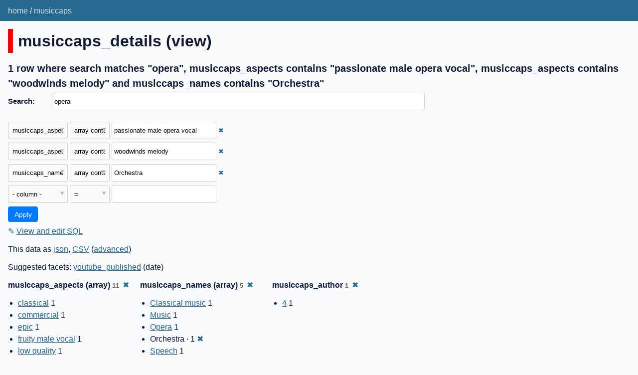

--- FILE ---
content_type: text/html; charset=utf-8
request_url: https://musiccaps.datasette.io/musiccaps/musiccaps_details?_search=opera&_fts_table=musiccaps_fts&_facet=musiccaps_author&_facet_array=musiccaps_names&_facet_array=musiccaps_aspects&_fts_pk=musiccaps_rowid&musiccaps_names__arraycontains=Orchestra&musiccaps_aspects__arraycontains=passionate+male+opera+vocal&musiccaps_aspects__arraycontains=woodwinds+melody
body_size: 5073
content:
<!DOCTYPE html>
<html>
<head>
    <title>musiccaps: musiccaps_details: 1 row where search matches &#34;opera&#34;, musiccaps_aspects contains &#34;passionate male opera vocal&#34;, musiccaps_aspects contains &#34;woodwinds melody&#34; and musiccaps_names contains &#34;Orchestra&#34;</title>
    <link rel="stylesheet" href="/-/static/app.css?d59929">
    <meta name="viewport" content="width=device-width, initial-scale=1, shrink-to-fit=no">

    <link rel="stylesheet" href="/-/static-plugins/datasette_youtube_embed/lite-yt-embed.css">


    <script src="/-/static-plugins/datasette_youtube_embed/lite-yt-embed.js"></script>
<link rel="alternate" type="application/json+datasette" href="https://musiccaps.datasette.io/musiccaps/musiccaps_details.json?_search=opera&amp;_fts_table=musiccaps_fts&amp;_facet=musiccaps_author&amp;_facet_array=musiccaps_names&amp;_facet_array=musiccaps_aspects&amp;_fts_pk=musiccaps_rowid&amp;musiccaps_names__arraycontains=Orchestra&amp;musiccaps_aspects__arraycontains=passionate%20male%20opera%20vocal&amp;musiccaps_aspects__arraycontains=woodwinds%20melody"><script src="/-/static/table.js" defer></script>
<script>DATASETTE_ALLOW_FACET = true;</script>
<style>
@media only screen and (max-width: 576px) {
.rows-and-columns td:nth-of-type(1):before { content: "video"; }
.rows-and-columns td:nth-of-type(2):before { content: "youtube_link"; }
.rows-and-columns td:nth-of-type(3):before { content: "musiccaps_caption"; }
.rows-and-columns td:nth-of-type(4):before { content: "youtube_published"; }
.rows-and-columns td:nth-of-type(5):before { content: "youtube_channel"; }
.rows-and-columns td:nth-of-type(6):before { content: "youtube_description"; }
.rows-and-columns td:nth-of-type(7):before { content: "musiccaps_names"; }
.rows-and-columns td:nth-of-type(8):before { content: "musiccaps_aspects"; }
.rows-and-columns td:nth-of-type(9):before { content: "musiccaps_author"; }
.rows-and-columns td:nth-of-type(10):before { content: "youtube_id"; }
.rows-and-columns td:nth-of-type(11):before { content: "musiccaps_rowid"; }
}
</style>
</head>
<body class="table db-musiccaps table-musiccaps_details">
<div class="not-footer">
<header><nav>

  
  
    <p class="crumbs">
      
        <a href="/">home</a>
        
          /
        
      
        <a href="/musiccaps">musiccaps</a>
        
      
    </p>
  


    
    
</nav></header>



    



<section class="content">

<div class="page-header" style="border-color: #ff0000">
    <h1>musiccaps_details (view)</h1>
    
</div>







    <h3>1 row
        where search matches &#34;opera&#34;, musiccaps_aspects contains &#34;passionate male opera vocal&#34;, musiccaps_aspects contains &#34;woodwinds melody&#34; and musiccaps_names contains &#34;Orchestra&#34;
    </h3>


<form class="filters" action="/musiccaps/musiccaps_details" method="get">
    
        <div class="search-row"><label for="_search">Search:</label><input id="_search" type="search" name="_search" value="opera"></div>
    
    
        <div class="filter-row">
            <div class="select-wrapper">
                <select name="_filter_column_1">
                    <option value="">- remove filter -</option>
                    
                          <option>video</option>
                    
                          <option>youtube_link</option>
                    
                          <option>musiccaps_caption</option>
                    
                          <option>youtube_published</option>
                    
                          <option>youtube_channel</option>
                    
                          <option>youtube_description</option>
                    
                          <option>musiccaps_names</option>
                    
                          <option selected>musiccaps_aspects</option>
                    
                          <option>musiccaps_author</option>
                    
                          <option>youtube_id</option>
                    
                          <option>musiccaps_rowid</option>
                    
                </select>
            </div><div class="select-wrapper filter-op">
                <select name="_filter_op_1">
                    
                        <option value="exact">=</option>
                    
                        <option value="not">!=</option>
                    
                        <option value="contains">contains</option>
                    
                        <option value="endswith">ends with</option>
                    
                        <option value="startswith">starts with</option>
                    
                        <option value="gt">&gt;</option>
                    
                        <option value="gte">≥</option>
                    
                        <option value="lt">&lt;</option>
                    
                        <option value="lte">≤</option>
                    
                        <option value="like">like</option>
                    
                        <option value="notlike">not like</option>
                    
                        <option value="glob">glob</option>
                    
                        <option value="in">in</option>
                    
                        <option value="notin">not in</option>
                    
                        <option value="arraycontains" selected>array contains</option>
                    
                        <option value="arraynotcontains">array does not contain</option>
                    
                        <option value="date">date</option>
                    
                        <option value="isnull__1">is null</option>
                    
                        <option value="notnull__1">is not null</option>
                    
                        <option value="isblank__1">is blank</option>
                    
                        <option value="notblank__1">is not blank</option>
                    
                </select>
            </div><input type="text" name="_filter_value_1" class="filter-value" value="passionate male opera vocal">
        </div>
    
        <div class="filter-row">
            <div class="select-wrapper">
                <select name="_filter_column_2">
                    <option value="">- remove filter -</option>
                    
                          <option>video</option>
                    
                          <option>youtube_link</option>
                    
                          <option>musiccaps_caption</option>
                    
                          <option>youtube_published</option>
                    
                          <option>youtube_channel</option>
                    
                          <option>youtube_description</option>
                    
                          <option>musiccaps_names</option>
                    
                          <option selected>musiccaps_aspects</option>
                    
                          <option>musiccaps_author</option>
                    
                          <option>youtube_id</option>
                    
                          <option>musiccaps_rowid</option>
                    
                </select>
            </div><div class="select-wrapper filter-op">
                <select name="_filter_op_2">
                    
                        <option value="exact">=</option>
                    
                        <option value="not">!=</option>
                    
                        <option value="contains">contains</option>
                    
                        <option value="endswith">ends with</option>
                    
                        <option value="startswith">starts with</option>
                    
                        <option value="gt">&gt;</option>
                    
                        <option value="gte">≥</option>
                    
                        <option value="lt">&lt;</option>
                    
                        <option value="lte">≤</option>
                    
                        <option value="like">like</option>
                    
                        <option value="notlike">not like</option>
                    
                        <option value="glob">glob</option>
                    
                        <option value="in">in</option>
                    
                        <option value="notin">not in</option>
                    
                        <option value="arraycontains" selected>array contains</option>
                    
                        <option value="arraynotcontains">array does not contain</option>
                    
                        <option value="date">date</option>
                    
                        <option value="isnull__1">is null</option>
                    
                        <option value="notnull__1">is not null</option>
                    
                        <option value="isblank__1">is blank</option>
                    
                        <option value="notblank__1">is not blank</option>
                    
                </select>
            </div><input type="text" name="_filter_value_2" class="filter-value" value="woodwinds melody">
        </div>
    
        <div class="filter-row">
            <div class="select-wrapper">
                <select name="_filter_column_3">
                    <option value="">- remove filter -</option>
                    
                          <option>video</option>
                    
                          <option>youtube_link</option>
                    
                          <option>musiccaps_caption</option>
                    
                          <option>youtube_published</option>
                    
                          <option>youtube_channel</option>
                    
                          <option>youtube_description</option>
                    
                          <option selected>musiccaps_names</option>
                    
                          <option>musiccaps_aspects</option>
                    
                          <option>musiccaps_author</option>
                    
                          <option>youtube_id</option>
                    
                          <option>musiccaps_rowid</option>
                    
                </select>
            </div><div class="select-wrapper filter-op">
                <select name="_filter_op_3">
                    
                        <option value="exact">=</option>
                    
                        <option value="not">!=</option>
                    
                        <option value="contains">contains</option>
                    
                        <option value="endswith">ends with</option>
                    
                        <option value="startswith">starts with</option>
                    
                        <option value="gt">&gt;</option>
                    
                        <option value="gte">≥</option>
                    
                        <option value="lt">&lt;</option>
                    
                        <option value="lte">≤</option>
                    
                        <option value="like">like</option>
                    
                        <option value="notlike">not like</option>
                    
                        <option value="glob">glob</option>
                    
                        <option value="in">in</option>
                    
                        <option value="notin">not in</option>
                    
                        <option value="arraycontains" selected>array contains</option>
                    
                        <option value="arraynotcontains">array does not contain</option>
                    
                        <option value="date">date</option>
                    
                        <option value="isnull__1">is null</option>
                    
                        <option value="notnull__1">is not null</option>
                    
                        <option value="isblank__1">is blank</option>
                    
                        <option value="notblank__1">is not blank</option>
                    
                </select>
            </div><input type="text" name="_filter_value_3" class="filter-value" value="Orchestra">
        </div>
    
    <div class="filter-row">
        <div class="select-wrapper">
            <select name="_filter_column">
                <option value="">- column -</option>
                
                      <option>video</option>
                
                      <option>youtube_link</option>
                
                      <option>musiccaps_caption</option>
                
                      <option>youtube_published</option>
                
                      <option>youtube_channel</option>
                
                      <option>youtube_description</option>
                
                      <option>musiccaps_names</option>
                
                      <option>musiccaps_aspects</option>
                
                      <option>musiccaps_author</option>
                
                      <option>youtube_id</option>
                
                      <option>musiccaps_rowid</option>
                
            </select>
        </div><div class="select-wrapper filter-op">
            <select name="_filter_op">
                
                    <option value="exact">=</option>
                
                    <option value="not">!=</option>
                
                    <option value="contains">contains</option>
                
                    <option value="endswith">ends with</option>
                
                    <option value="startswith">starts with</option>
                
                    <option value="gt">&gt;</option>
                
                    <option value="gte">≥</option>
                
                    <option value="lt">&lt;</option>
                
                    <option value="lte">≤</option>
                
                    <option value="like">like</option>
                
                    <option value="notlike">not like</option>
                
                    <option value="glob">glob</option>
                
                    <option value="in">in</option>
                
                    <option value="notin">not in</option>
                
                    <option value="arraycontains">array contains</option>
                
                    <option value="arraynotcontains">array does not contain</option>
                
                    <option value="date">date</option>
                
                    <option value="isnull__1">is null</option>
                
                    <option value="notnull__1">is not null</option>
                
                    <option value="isblank__1">is blank</option>
                
                    <option value="notblank__1">is not blank</option>
                
            </select>
        </div><input type="text" name="_filter_value" class="filter-value">
    </div>
    <div class="filter-row">
        
            <div class="select-wrapper small-screen-only">
                <select name="_sort" id="sort_by">
                    <option value="">Sort...</option>
                    
                        
                            <option value="video">Sort by video</option>
                        
                    
                        
                            <option value="youtube_link">Sort by youtube_link</option>
                        
                    
                        
                            <option value="musiccaps_caption">Sort by musiccaps_caption</option>
                        
                    
                        
                            <option value="youtube_published">Sort by youtube_published</option>
                        
                    
                        
                            <option value="youtube_channel">Sort by youtube_channel</option>
                        
                    
                        
                            <option value="youtube_description">Sort by youtube_description</option>
                        
                    
                        
                            <option value="musiccaps_names">Sort by musiccaps_names</option>
                        
                    
                        
                            <option value="musiccaps_aspects">Sort by musiccaps_aspects</option>
                        
                    
                        
                            <option value="musiccaps_author">Sort by musiccaps_author</option>
                        
                    
                        
                            <option value="youtube_id">Sort by youtube_id</option>
                        
                    
                        
                            <option value="musiccaps_rowid">Sort by musiccaps_rowid</option>
                        
                    
                </select>
            </div>
            <label class="sort_by_desc small-screen-only"><input type="checkbox" name="_sort_by_desc"> descending</label>
        
        
            <input type="hidden" name="_fts_table" value="musiccaps_fts">
        
            <input type="hidden" name="_facet" value="musiccaps_author">
        
            <input type="hidden" name="_facet_array" value="musiccaps_names">
        
            <input type="hidden" name="_facet_array" value="musiccaps_aspects">
        
            <input type="hidden" name="_fts_pk" value="musiccaps_rowid">
        
        <input type="submit" value="Apply">
    </div>
</form>




    <p><a class="not-underlined" title="select video, youtube_link, musiccaps_caption, youtube_published, youtube_channel, youtube_description, musiccaps_names, musiccaps_aspects, musiccaps_author, youtube_id, musiccaps_rowid from musiccaps_details where :p0 in (select value from json_each([musiccaps_details].[musiccaps_aspects])) and :p1 in (select value from json_each([musiccaps_details].[musiccaps_aspects])) and :p2 in (select value from json_each([musiccaps_details].[musiccaps_names])) and musiccaps_rowid in (select rowid from musiccaps_fts where musiccaps_fts match escape_fts(:search))  limit 101" href="/musiccaps?sql=select+video%2C+youtube_link%2C+musiccaps_caption%2C+youtube_published%2C+youtube_channel%2C+youtube_description%2C+musiccaps_names%2C+musiccaps_aspects%2C+musiccaps_author%2C+youtube_id%2C+musiccaps_rowid+from+musiccaps_details+where+%3Ap0+in+%28select+value+from+json_each%28%5Bmusiccaps_details%5D.%5Bmusiccaps_aspects%5D%29%29+and+%3Ap1+in+%28select+value+from+json_each%28%5Bmusiccaps_details%5D.%5Bmusiccaps_aspects%5D%29%29+and+%3Ap2+in+%28select+value+from+json_each%28%5Bmusiccaps_details%5D.%5Bmusiccaps_names%5D%29%29+and+musiccaps_rowid+in+%28select+rowid+from+musiccaps_fts+where+musiccaps_fts+match+escape_fts%28%3Asearch%29%29++limit+101&amp;p0=passionate+male+opera+vocal&p1=woodwinds+melody&p2=Orchestra&search=opera">&#x270e; <span class="underlined">View and edit SQL</span></a></p>


<p class="export-links">This data as <a href="/musiccaps/musiccaps_details.json?_search=opera&amp;_fts_table=musiccaps_fts&amp;_facet=musiccaps_author&amp;_facet_array=musiccaps_names&amp;_facet_array=musiccaps_aspects&amp;_fts_pk=musiccaps_rowid&amp;musiccaps_names__arraycontains=Orchestra&amp;musiccaps_aspects__arraycontains=passionate%20male%20opera%20vocal&amp;musiccaps_aspects__arraycontains=woodwinds%20melody">json</a>, <a href="/musiccaps/musiccaps_details.csv?_search=opera&amp;_fts_table=musiccaps_fts&amp;_facet=musiccaps_author&amp;_facet_array=musiccaps_names&amp;_facet_array=musiccaps_aspects&amp;_fts_pk=musiccaps_rowid&amp;musiccaps_names__arraycontains=Orchestra&amp;musiccaps_aspects__arraycontains=passionate%20male%20opera%20vocal&amp;musiccaps_aspects__arraycontains=woodwinds%20melody&amp;_size=max">CSV</a> (<a href="#export">advanced</a>)</p>


    <p class="suggested-facets">
    Suggested facets: <a href="https://musiccaps.datasette.io/musiccaps/musiccaps_details?_search=opera&amp;_fts_table=musiccaps_fts&amp;_facet=musiccaps_author&amp;_facet_array=musiccaps_names&amp;_facet_array=musiccaps_aspects&amp;_fts_pk=musiccaps_rowid&amp;musiccaps_names__arraycontains=Orchestra&amp;musiccaps_aspects__arraycontains=passionate+male+opera+vocal&amp;musiccaps_aspects__arraycontains=woodwinds+melody&amp;_facet_date=youtube_published#facet-youtube_published">youtube_published</a> (date)
</p>





    <div class="facet-results">
    
        <div class="facet-info facet-musiccaps-musiccaps_details-musiccaps_aspects" id="facet-musiccaps_aspects" data-column="musiccaps_aspects">
            <p class="facet-info-name">
                <strong>musiccaps_aspects (array)
                    <span class="facet-info-total">11</span>
                </strong>
                
                    <a href="/musiccaps/musiccaps_details?_search=opera&amp;_fts_table=musiccaps_fts&amp;_facet=musiccaps_author&amp;_facet_array=musiccaps_names&amp;_fts_pk=musiccaps_rowid&amp;musiccaps_names__arraycontains=Orchestra&amp;musiccaps_aspects__arraycontains=passionate+male+opera+vocal&amp;musiccaps_aspects__arraycontains=woodwinds+melody" class="cross">&#x2716;</a>
                
            </p>
            <ul class="tight-bullets">
                
                    
                        <li><a href="https://musiccaps.datasette.io/musiccaps/musiccaps_details?_search=opera&amp;_fts_table=musiccaps_fts&amp;_facet=musiccaps_author&amp;_facet_array=musiccaps_names&amp;_facet_array=musiccaps_aspects&amp;_fts_pk=musiccaps_rowid&amp;musiccaps_names__arraycontains=Orchestra&amp;musiccaps_aspects__arraycontains=passionate+male+opera+vocal&amp;musiccaps_aspects__arraycontains=woodwinds+melody&amp;musiccaps_aspects__arraycontains=classical">classical</a> 1</li>
                    
                
                    
                        <li><a href="https://musiccaps.datasette.io/musiccaps/musiccaps_details?_search=opera&amp;_fts_table=musiccaps_fts&amp;_facet=musiccaps_author&amp;_facet_array=musiccaps_names&amp;_facet_array=musiccaps_aspects&amp;_fts_pk=musiccaps_rowid&amp;musiccaps_names__arraycontains=Orchestra&amp;musiccaps_aspects__arraycontains=passionate+male+opera+vocal&amp;musiccaps_aspects__arraycontains=woodwinds+melody&amp;musiccaps_aspects__arraycontains=commercial">commercial</a> 1</li>
                    
                
                    
                        <li><a href="https://musiccaps.datasette.io/musiccaps/musiccaps_details?_search=opera&amp;_fts_table=musiccaps_fts&amp;_facet=musiccaps_author&amp;_facet_array=musiccaps_names&amp;_facet_array=musiccaps_aspects&amp;_fts_pk=musiccaps_rowid&amp;musiccaps_names__arraycontains=Orchestra&amp;musiccaps_aspects__arraycontains=passionate+male+opera+vocal&amp;musiccaps_aspects__arraycontains=woodwinds+melody&amp;musiccaps_aspects__arraycontains=epic">epic</a> 1</li>
                    
                
                    
                        <li><a href="https://musiccaps.datasette.io/musiccaps/musiccaps_details?_search=opera&amp;_fts_table=musiccaps_fts&amp;_facet=musiccaps_author&amp;_facet_array=musiccaps_names&amp;_facet_array=musiccaps_aspects&amp;_fts_pk=musiccaps_rowid&amp;musiccaps_names__arraycontains=Orchestra&amp;musiccaps_aspects__arraycontains=passionate+male+opera+vocal&amp;musiccaps_aspects__arraycontains=woodwinds+melody&amp;musiccaps_aspects__arraycontains=fruity+male+vocal">fruity male vocal</a> 1</li>
                    
                
                    
                        <li><a href="https://musiccaps.datasette.io/musiccaps/musiccaps_details?_search=opera&amp;_fts_table=musiccaps_fts&amp;_facet=musiccaps_author&amp;_facet_array=musiccaps_names&amp;_facet_array=musiccaps_aspects&amp;_fts_pk=musiccaps_rowid&amp;musiccaps_names__arraycontains=Orchestra&amp;musiccaps_aspects__arraycontains=passionate+male+opera+vocal&amp;musiccaps_aspects__arraycontains=woodwinds+melody&amp;musiccaps_aspects__arraycontains=low+quality">low quality</a> 1</li>
                    
                
                    
                        <li><a href="https://musiccaps.datasette.io/musiccaps/musiccaps_details?_search=opera&amp;_fts_table=musiccaps_fts&amp;_facet=musiccaps_author&amp;_facet_array=musiccaps_names&amp;_facet_array=musiccaps_aspects&amp;_fts_pk=musiccaps_rowid&amp;musiccaps_names__arraycontains=Orchestra&amp;musiccaps_aspects__arraycontains=passionate+male+opera+vocal&amp;musiccaps_aspects__arraycontains=woodwinds+melody&amp;musiccaps_aspects__arraycontains=passionate">passionate</a> 1</li>
                    
                
                    
                        <li>passionate male opera vocal &middot; 1 <a href="https://musiccaps.datasette.io/musiccaps/musiccaps_details?_search=opera&amp;_fts_table=musiccaps_fts&amp;_facet=musiccaps_author&amp;_facet_array=musiccaps_names&amp;_facet_array=musiccaps_aspects&amp;_fts_pk=musiccaps_rowid&amp;musiccaps_names__arraycontains=Orchestra&amp;musiccaps_aspects__arraycontains=woodwinds+melody" class="cross">&#x2716;</a></li>
                    
                
                    
                        <li><a href="https://musiccaps.datasette.io/musiccaps/musiccaps_details?_search=opera&amp;_fts_table=musiccaps_fts&amp;_facet=musiccaps_author&amp;_facet_array=musiccaps_names&amp;_facet_array=musiccaps_aspects&amp;_fts_pk=musiccaps_rowid&amp;musiccaps_names__arraycontains=Orchestra&amp;musiccaps_aspects__arraycontains=passionate+male+opera+vocal&amp;musiccaps_aspects__arraycontains=woodwinds+melody&amp;musiccaps_aspects__arraycontains=powerful">powerful</a> 1</li>
                    
                
                    
                        <li><a href="https://musiccaps.datasette.io/musiccaps/musiccaps_details?_search=opera&amp;_fts_table=musiccaps_fts&amp;_facet=musiccaps_author&amp;_facet_array=musiccaps_names&amp;_facet_array=musiccaps_aspects&amp;_fts_pk=musiccaps_rowid&amp;musiccaps_names__arraycontains=Orchestra&amp;musiccaps_aspects__arraycontains=passionate+male+opera+vocal&amp;musiccaps_aspects__arraycontains=woodwinds+melody&amp;musiccaps_aspects__arraycontains=wide+brass+melody">wide brass melody</a> 1</li>
                    
                
                    
                        <li><a href="https://musiccaps.datasette.io/musiccaps/musiccaps_details?_search=opera&amp;_fts_table=musiccaps_fts&amp;_facet=musiccaps_author&amp;_facet_array=musiccaps_names&amp;_facet_array=musiccaps_aspects&amp;_fts_pk=musiccaps_rowid&amp;musiccaps_names__arraycontains=Orchestra&amp;musiccaps_aspects__arraycontains=passionate+male+opera+vocal&amp;musiccaps_aspects__arraycontains=woodwinds+melody&amp;musiccaps_aspects__arraycontains=wide+strings+melody">wide strings melody</a> 1</li>
                    
                
                    
                        <li>woodwinds melody &middot; 1 <a href="https://musiccaps.datasette.io/musiccaps/musiccaps_details?_search=opera&amp;_fts_table=musiccaps_fts&amp;_facet=musiccaps_author&amp;_facet_array=musiccaps_names&amp;_facet_array=musiccaps_aspects&amp;_fts_pk=musiccaps_rowid&amp;musiccaps_names__arraycontains=Orchestra&amp;musiccaps_aspects__arraycontains=passionate+male+opera+vocal" class="cross">&#x2716;</a></li>
                    
                
                
            </ul>
        </div>
    
        <div class="facet-info facet-musiccaps-musiccaps_details-musiccaps_names" id="facet-musiccaps_names" data-column="musiccaps_names">
            <p class="facet-info-name">
                <strong>musiccaps_names (array)
                    <span class="facet-info-total">5</span>
                </strong>
                
                    <a href="/musiccaps/musiccaps_details?_search=opera&amp;_fts_table=musiccaps_fts&amp;_facet=musiccaps_author&amp;_facet_array=musiccaps_aspects&amp;_fts_pk=musiccaps_rowid&amp;musiccaps_names__arraycontains=Orchestra&amp;musiccaps_aspects__arraycontains=passionate+male+opera+vocal&amp;musiccaps_aspects__arraycontains=woodwinds+melody" class="cross">&#x2716;</a>
                
            </p>
            <ul class="tight-bullets">
                
                    
                        <li><a href="https://musiccaps.datasette.io/musiccaps/musiccaps_details?_search=opera&amp;_fts_table=musiccaps_fts&amp;_facet=musiccaps_author&amp;_facet_array=musiccaps_names&amp;_facet_array=musiccaps_aspects&amp;_fts_pk=musiccaps_rowid&amp;musiccaps_names__arraycontains=Orchestra&amp;musiccaps_aspects__arraycontains=passionate+male+opera+vocal&amp;musiccaps_aspects__arraycontains=woodwinds+melody&amp;musiccaps_names__arraycontains=Classical+music">Classical music</a> 1</li>
                    
                
                    
                        <li><a href="https://musiccaps.datasette.io/musiccaps/musiccaps_details?_search=opera&amp;_fts_table=musiccaps_fts&amp;_facet=musiccaps_author&amp;_facet_array=musiccaps_names&amp;_facet_array=musiccaps_aspects&amp;_fts_pk=musiccaps_rowid&amp;musiccaps_names__arraycontains=Orchestra&amp;musiccaps_aspects__arraycontains=passionate+male+opera+vocal&amp;musiccaps_aspects__arraycontains=woodwinds+melody&amp;musiccaps_names__arraycontains=Music">Music</a> 1</li>
                    
                
                    
                        <li><a href="https://musiccaps.datasette.io/musiccaps/musiccaps_details?_search=opera&amp;_fts_table=musiccaps_fts&amp;_facet=musiccaps_author&amp;_facet_array=musiccaps_names&amp;_facet_array=musiccaps_aspects&amp;_fts_pk=musiccaps_rowid&amp;musiccaps_names__arraycontains=Orchestra&amp;musiccaps_aspects__arraycontains=passionate+male+opera+vocal&amp;musiccaps_aspects__arraycontains=woodwinds+melody&amp;musiccaps_names__arraycontains=Opera">Opera</a> 1</li>
                    
                
                    
                        <li>Orchestra &middot; 1 <a href="https://musiccaps.datasette.io/musiccaps/musiccaps_details?_search=opera&amp;_fts_table=musiccaps_fts&amp;_facet=musiccaps_author&amp;_facet_array=musiccaps_names&amp;_facet_array=musiccaps_aspects&amp;_fts_pk=musiccaps_rowid&amp;musiccaps_aspects__arraycontains=passionate+male+opera+vocal&amp;musiccaps_aspects__arraycontains=woodwinds+melody" class="cross">&#x2716;</a></li>
                    
                
                    
                        <li><a href="https://musiccaps.datasette.io/musiccaps/musiccaps_details?_search=opera&amp;_fts_table=musiccaps_fts&amp;_facet=musiccaps_author&amp;_facet_array=musiccaps_names&amp;_facet_array=musiccaps_aspects&amp;_fts_pk=musiccaps_rowid&amp;musiccaps_names__arraycontains=Orchestra&amp;musiccaps_aspects__arraycontains=passionate+male+opera+vocal&amp;musiccaps_aspects__arraycontains=woodwinds+melody&amp;musiccaps_names__arraycontains=Speech">Speech</a> 1</li>
                    
                
                
            </ul>
        </div>
    
        <div class="facet-info facet-musiccaps-musiccaps_details-musiccaps_author" id="facet-musiccaps_author" data-column="musiccaps_author">
            <p class="facet-info-name">
                <strong>musiccaps_author
                    <span class="facet-info-total">1</span>
                </strong>
                
                    <a href="/musiccaps/musiccaps_details?_search=opera&amp;_fts_table=musiccaps_fts&amp;_facet_array=musiccaps_names&amp;_facet_array=musiccaps_aspects&amp;_fts_pk=musiccaps_rowid&amp;musiccaps_names__arraycontains=Orchestra&amp;musiccaps_aspects__arraycontains=passionate+male+opera+vocal&amp;musiccaps_aspects__arraycontains=woodwinds+melody" class="cross">&#x2716;</a>
                
            </p>
            <ul class="tight-bullets">
                
                    
                        <li><a href="https://musiccaps.datasette.io/musiccaps/musiccaps_details?_search=opera&amp;_fts_table=musiccaps_fts&amp;_facet=musiccaps_author&amp;_facet_array=musiccaps_names&amp;_facet_array=musiccaps_aspects&amp;_fts_pk=musiccaps_rowid&amp;musiccaps_names__arraycontains=Orchestra&amp;musiccaps_aspects__arraycontains=passionate+male+opera+vocal&amp;musiccaps_aspects__arraycontains=woodwinds+melody&amp;musiccaps_author=4">4</a> 1</li>
                    
                
                
            </ul>
        </div>
    
</div>



<div class="table-wrapper">
    <table class="rows-and-columns">
        <thead>
            <tr>
                
                    <th class="col-video" scope="col" data-column="video" data-column-type="text" data-column-not-null="0" data-is-pk="0">
                        
                            
                                <a href="/musiccaps/musiccaps_details?_search=opera&amp;_fts_table=musiccaps_fts&amp;_facet=musiccaps_author&amp;_facet_array=musiccaps_names&amp;_facet_array=musiccaps_aspects&amp;_fts_pk=musiccaps_rowid&amp;musiccaps_names__arraycontains=Orchestra&amp;musiccaps_aspects__arraycontains=passionate+male+opera+vocal&amp;musiccaps_aspects__arraycontains=woodwinds+melody&amp;_sort=video" rel="nofollow">video</a>
                            
                        
                    </th>
                
                    <th class="col-youtube_link" scope="col" data-column="youtube_link" data-column-type="" data-column-not-null="0" data-is-pk="0">
                        
                            
                                <a href="/musiccaps/musiccaps_details?_search=opera&amp;_fts_table=musiccaps_fts&amp;_facet=musiccaps_author&amp;_facet_array=musiccaps_names&amp;_facet_array=musiccaps_aspects&amp;_fts_pk=musiccaps_rowid&amp;musiccaps_names__arraycontains=Orchestra&amp;musiccaps_aspects__arraycontains=passionate+male+opera+vocal&amp;musiccaps_aspects__arraycontains=woodwinds+melody&amp;_sort=youtube_link" rel="nofollow">youtube_link</a>
                            
                        
                    </th>
                
                    <th class="col-musiccaps_caption" scope="col" data-column="musiccaps_caption" data-column-type="text" data-column-not-null="0" data-is-pk="0">
                        
                            
                                <a href="/musiccaps/musiccaps_details?_search=opera&amp;_fts_table=musiccaps_fts&amp;_facet=musiccaps_author&amp;_facet_array=musiccaps_names&amp;_facet_array=musiccaps_aspects&amp;_fts_pk=musiccaps_rowid&amp;musiccaps_names__arraycontains=Orchestra&amp;musiccaps_aspects__arraycontains=passionate+male+opera+vocal&amp;musiccaps_aspects__arraycontains=woodwinds+melody&amp;_sort=musiccaps_caption" rel="nofollow">musiccaps_caption</a>
                            
                        
                    </th>
                
                    <th class="col-youtube_published" scope="col" data-column="youtube_published" data-column-type="text" data-column-not-null="0" data-is-pk="0">
                        
                            
                                <a href="/musiccaps/musiccaps_details?_search=opera&amp;_fts_table=musiccaps_fts&amp;_facet=musiccaps_author&amp;_facet_array=musiccaps_names&amp;_facet_array=musiccaps_aspects&amp;_fts_pk=musiccaps_rowid&amp;musiccaps_names__arraycontains=Orchestra&amp;musiccaps_aspects__arraycontains=passionate+male+opera+vocal&amp;musiccaps_aspects__arraycontains=woodwinds+melody&amp;_sort=youtube_published" rel="nofollow">youtube_published</a>
                            
                        
                    </th>
                
                    <th class="col-youtube_channel" scope="col" data-column="youtube_channel" data-column-type="text" data-column-not-null="0" data-is-pk="0">
                        
                            
                                <a href="/musiccaps/musiccaps_details?_search=opera&amp;_fts_table=musiccaps_fts&amp;_facet=musiccaps_author&amp;_facet_array=musiccaps_names&amp;_facet_array=musiccaps_aspects&amp;_fts_pk=musiccaps_rowid&amp;musiccaps_names__arraycontains=Orchestra&amp;musiccaps_aspects__arraycontains=passionate+male+opera+vocal&amp;musiccaps_aspects__arraycontains=woodwinds+melody&amp;_sort=youtube_channel" rel="nofollow">youtube_channel</a>
                            
                        
                    </th>
                
                    <th class="col-youtube_description" scope="col" data-column="youtube_description" data-column-type="text" data-column-not-null="0" data-is-pk="0">
                        
                            
                                <a href="/musiccaps/musiccaps_details?_search=opera&amp;_fts_table=musiccaps_fts&amp;_facet=musiccaps_author&amp;_facet_array=musiccaps_names&amp;_facet_array=musiccaps_aspects&amp;_fts_pk=musiccaps_rowid&amp;musiccaps_names__arraycontains=Orchestra&amp;musiccaps_aspects__arraycontains=passionate+male+opera+vocal&amp;musiccaps_aspects__arraycontains=woodwinds+melody&amp;_sort=youtube_description" rel="nofollow">youtube_description</a>
                            
                        
                    </th>
                
                    <th class="col-musiccaps_names" scope="col" data-column="musiccaps_names" data-column-type="text" data-column-not-null="0" data-is-pk="0">
                        
                            
                                <a href="/musiccaps/musiccaps_details?_search=opera&amp;_fts_table=musiccaps_fts&amp;_facet=musiccaps_author&amp;_facet_array=musiccaps_names&amp;_facet_array=musiccaps_aspects&amp;_fts_pk=musiccaps_rowid&amp;musiccaps_names__arraycontains=Orchestra&amp;musiccaps_aspects__arraycontains=passionate+male+opera+vocal&amp;musiccaps_aspects__arraycontains=woodwinds+melody&amp;_sort=musiccaps_names" rel="nofollow">musiccaps_names</a>
                            
                        
                    </th>
                
                    <th class="col-musiccaps_aspects" scope="col" data-column="musiccaps_aspects" data-column-type="text" data-column-not-null="0" data-is-pk="0">
                        
                            
                                <a href="/musiccaps/musiccaps_details?_search=opera&amp;_fts_table=musiccaps_fts&amp;_facet=musiccaps_author&amp;_facet_array=musiccaps_names&amp;_facet_array=musiccaps_aspects&amp;_fts_pk=musiccaps_rowid&amp;musiccaps_names__arraycontains=Orchestra&amp;musiccaps_aspects__arraycontains=passionate+male+opera+vocal&amp;musiccaps_aspects__arraycontains=woodwinds+melody&amp;_sort=musiccaps_aspects" rel="nofollow">musiccaps_aspects</a>
                            
                        
                    </th>
                
                    <th class="col-musiccaps_author" scope="col" data-column="musiccaps_author" data-column-type="text" data-column-not-null="0" data-is-pk="0">
                        
                            
                                <a href="/musiccaps/musiccaps_details?_search=opera&amp;_fts_table=musiccaps_fts&amp;_facet=musiccaps_author&amp;_facet_array=musiccaps_names&amp;_facet_array=musiccaps_aspects&amp;_fts_pk=musiccaps_rowid&amp;musiccaps_names__arraycontains=Orchestra&amp;musiccaps_aspects__arraycontains=passionate+male+opera+vocal&amp;musiccaps_aspects__arraycontains=woodwinds+melody&amp;_sort=musiccaps_author" rel="nofollow">musiccaps_author</a>
                            
                        
                    </th>
                
                    <th class="col-youtube_id" scope="col" data-column="youtube_id" data-column-type="text" data-column-not-null="0" data-is-pk="0">
                        
                            
                                <a href="/musiccaps/musiccaps_details?_search=opera&amp;_fts_table=musiccaps_fts&amp;_facet=musiccaps_author&amp;_facet_array=musiccaps_names&amp;_facet_array=musiccaps_aspects&amp;_fts_pk=musiccaps_rowid&amp;musiccaps_names__arraycontains=Orchestra&amp;musiccaps_aspects__arraycontains=passionate+male+opera+vocal&amp;musiccaps_aspects__arraycontains=woodwinds+melody&amp;_sort=youtube_id" rel="nofollow">youtube_id</a>
                            
                        
                    </th>
                
                    <th class="col-musiccaps_rowid" scope="col" data-column="musiccaps_rowid" data-column-type="integer" data-column-not-null="0" data-is-pk="0">
                        
                            
                                <a href="/musiccaps/musiccaps_details?_search=opera&amp;_fts_table=musiccaps_fts&amp;_facet=musiccaps_author&amp;_facet_array=musiccaps_names&amp;_facet_array=musiccaps_aspects&amp;_fts_pk=musiccaps_rowid&amp;musiccaps_names__arraycontains=Orchestra&amp;musiccaps_aspects__arraycontains=passionate+male+opera+vocal&amp;musiccaps_aspects__arraycontains=woodwinds+melody&amp;_sort=musiccaps_rowid" rel="nofollow">musiccaps_rowid</a>
                            
                        
                    </th>
                
            </tr>
        </thead>
        <tbody>
        
            <tr>
                
                    <td class="col-video type-str"><lite-youtube videoid="YK1AEw1kf28" params="start=60&end=70" style="min-width: 200px"></lite-youtube></td>
                
                    <td class="col-youtube_link type-str"><a href="https://www.youtube.com/watch?v=YK1AEw1kf28&amp;start=60&amp;end=70">Sexy Sound Served on a Plate</a></td>
                
                    <td class="col-musiccaps_caption type-str">The low quality recording features a classical song that consists of passionate male opera vocal singing over wide strings melody, wide brass melody and woodwinds melody, over which there is a fruity male vocal talking. It sounds passionate, epic and powerful - like something for commercial.</td>
                
                    <td class="col-youtube_published type-str">2013-12-20T09:02:07Z</td>
                
                    <td class="col-youtube_channel type-str">LG TV</td>
                
                    <td class="col-youtube_description type-str">Slim, stylish, considerate of your needs, full-bodied...
we&#39;re not talking about your ideal woman; we&#39;re talking about LG&#39;s latest product, SoundPlate (LAP340).

We are proud to introduce you to the LG SoundPlate, a slim base-type speaker system that enhances the TV viewing experience with immersive audio. 
 
For more product information, please visit our websites!
LG.com: http://www.lg.com/uk/speakers-sound-systems/lg-LAP340 
Blog: http://whylgtv.lge.com/archives/6183</td>
                
                    <td class="col-musiccaps_names type-str">[&#34;Music&#34;, &#34;Opera&#34;, &#34;Orchestra&#34;, &#34;Speech&#34;, &#34;Classical music&#34;]</td>
                
                    <td class="col-musiccaps_aspects type-str">[&#34;low quality&#34;, &#34;classical&#34;, &#34;fruity male vocal&#34;, &#34;passionate male opera vocal&#34;, &#34;wide strings melody&#34;, &#34;wide brass melody&#34;, &#34;woodwinds melody&#34;, &#34;passionate&#34;, &#34;epic&#34;, &#34;powerful&#34;, &#34;commercial&#34;]</td>
                
                    <td class="col-musiccaps_author type-str">4</td>
                
                    <td class="col-youtube_id type-str">YK1AEw1kf28</td>
                
                    <td class="col-musiccaps_rowid type-int">3275</td>
                
            </tr>
        
        </tbody>
    </table>
</div>





    <div id="export" class="advanced-export">
        <h3>Advanced export</h3>
        <p>JSON shape:
            <a href="/musiccaps/musiccaps_details.json?_search=opera&amp;_fts_table=musiccaps_fts&amp;_facet=musiccaps_author&amp;_facet_array=musiccaps_names&amp;_facet_array=musiccaps_aspects&amp;_fts_pk=musiccaps_rowid&amp;musiccaps_names__arraycontains=Orchestra&amp;musiccaps_aspects__arraycontains=passionate%20male%20opera%20vocal&amp;musiccaps_aspects__arraycontains=woodwinds%20melody">default</a>,
            <a href="/musiccaps/musiccaps_details.json?_search=opera&amp;_fts_table=musiccaps_fts&amp;_facet=musiccaps_author&amp;_facet_array=musiccaps_names&amp;_facet_array=musiccaps_aspects&amp;_fts_pk=musiccaps_rowid&amp;musiccaps_names__arraycontains=Orchestra&amp;musiccaps_aspects__arraycontains=passionate%20male%20opera%20vocal&amp;musiccaps_aspects__arraycontains=woodwinds%20melody&amp;_shape=array">array</a>,
            <a href="/musiccaps/musiccaps_details.json?_search=opera&amp;_fts_table=musiccaps_fts&amp;_facet=musiccaps_author&amp;_facet_array=musiccaps_names&amp;_facet_array=musiccaps_aspects&amp;_fts_pk=musiccaps_rowid&amp;musiccaps_names__arraycontains=Orchestra&amp;musiccaps_aspects__arraycontains=passionate%20male%20opera%20vocal&amp;musiccaps_aspects__arraycontains=woodwinds%20melody&amp;_shape=array&amp;_nl=on">newline-delimited</a>
        </p>
        <form action="/musiccaps/musiccaps_details.csv" method="get">
            <p>
                CSV options:
                <label><input type="checkbox" name="_dl"> download file</label>
                
                
                <input type="submit" value="Export CSV">
                
                    <input type="hidden" name="_search" value="opera">
                
                    <input type="hidden" name="_fts_table" value="musiccaps_fts">
                
                    <input type="hidden" name="_facet_array" value="musiccaps_names">
                
                    <input type="hidden" name="_facet_array" value="musiccaps_aspects">
                
                    <input type="hidden" name="_fts_pk" value="musiccaps_rowid">
                
                    <input type="hidden" name="musiccaps_names__arraycontains" value="Orchestra">
                
                    <input type="hidden" name="musiccaps_aspects__arraycontains" value="passionate male opera vocal">
                
                    <input type="hidden" name="musiccaps_aspects__arraycontains" value="woodwinds melody">
                
                    <input type="hidden" name="_size" value="max">
                
            </p>
        </form>
    </div>





    <pre class="wrapped-sql">CREATE VIEW musiccaps_details AS select
  musiccaps.url as video,
  json_object(
    &#39;label&#39;,
    coalesce(videos.title, &#39;Missing from YouTube&#39;),
    &#39;href&#39;,
    musiccaps.url
  ) as youtube_link,
  musiccaps.caption as musiccaps_caption,
  videos.publishedAt as youtube_published,
  videos.channelTitle as youtube_channel,
  videos.description as youtube_description,
  musiccaps.audioset_names as musiccaps_names,
  musiccaps.aspect_list as musiccaps_aspects,
  musiccaps.author_id as musiccaps_author,
  videos.id as youtube_id,
  musiccaps.rowid as musiccaps_rowid
from
  musiccaps
  left join videos on musiccaps.ytid = videos.id;</pre>



</section>
</div>
<footer class="ft">Powered by <a href="https://datasette.io/" title="Datasette v0.64.1">Datasette</a>
&middot; Queries took 56.392ms

    
    
    &middot;
        About: 
            <a href="https://github.com/simonw/musiccaps-datasette">
        simonw/musiccaps-datasette</a>
    
</footer>

<script>
document.body.addEventListener('click', (ev) => {
    /* Close any open details elements that this click is outside of */
    var target = ev.target;
    var detailsClickedWithin = null;
    while (target && target.tagName != 'DETAILS') {
        target = target.parentNode;
    }
    if (target && target.tagName == 'DETAILS') {
        detailsClickedWithin = target;
    }
    Array.from(document.getElementsByTagName('details')).filter(
        (details) => details.open && details != detailsClickedWithin
    ).forEach(details => details.open = false);
});
</script>



<!-- Templates considered: table-musiccaps-musiccaps_details.html, *table.html -->
</body>
</html>

--- FILE ---
content_type: text/css
request_url: https://musiccaps.datasette.io/-/static/app.css?d59929
body_size: 4695
content:
/* Reset and Page Setup ==================================================== */

/* Reset from http://meyerweb.com/eric/tools/css/reset/
   v2.0 | 20110126
   License: none (public domain)
*/
html, body, div, span, applet, object, iframe,
h1, h2, h3, h4, h5, h6, p, blockquote, pre,
a, abbr, acronym, address, big, cite, code,
del, dfn, em, img, ins, kbd, q, s, samp,
small, strike, strong, sub, sup, tt, var,
b, u, i, center,
dl, dt, dd, ol, ul, li,
fieldset, form, label, legend,
table, caption, tbody, tfoot, thead, tr, th, td,
article, aside, canvas, details, embed,
figure, figcaption, footer, header, hgroup,
menu, nav, output, ruby, section, summary,
time, mark, audio, video {
	margin: 0;
	padding: 0;
	border: 0;
	font-size: 100%;
	font: inherit;
	vertical-align: baseline;
}
/* HTML5 display-role reset for older browsers */
article, aside, details, figcaption, figure,
footer, header, hgroup, menu, nav, section {
	display: block;
}
body {
	line-height: 1;
}
ol,
ul {
	list-style: none;
}
blockquote,
q {
	quotes: none;
}
blockquote:before,
blockquote:after,
q:before,
q:after {
	content: '';
	content: none;
}
table {
	border-collapse: collapse;
	border-spacing: 0;
}
th {
    padding-right: 1em;
    white-space: nowrap;
}
strong {
    font-weight: bold;
}
em {
    font-style: italic;
}
/* end reset */


body {
    margin: 0;
    padding: 0;
    font-family: "Helvetica Neue", sans-serif;
    font-size: 1rem;
    font-weight: 400;
    line-height: 1.5;
    color: #111A35;
    text-align: left;
    background-color: #F8FAFB;
}

/* Helper Styles  ===========================================================*/

.intro {
  font-size: 1rem;
}
.metadata-description {
  margin-bottom: 1em;
}
p {
  margin: 0 0 0.75rem 0;
  padding: 0;
}
.meta {
  color: rgba(0,0,0,0.3);
  font-size: 0.75rem
}
.intro {
	font-size: 1.5rem;
  margin-bottom: 0.75rem;
}
.context-text {
	/* for accessibility and hidden from sight */
	text-indent: -999em;
	display: block;
	width:0;
	overflow: hidden;
	margin: 0;
	padding: 0;
	line-height: 0;
}

h1,
h2,
h3,
h4,
h5,
h6,
.header1,
.header2,
.header3,
.header4,
.header5,
.header6 {
  font-weight: 700;
  font-size: 1rem;
  margin: 0;
  padding: 0;
  word-break: break-word;
}
h1,
.header1 {
  font-size: 2rem;
  margin-bottom: 0.75rem;
  margin-top: 1rem;
}
h2,
.header2 {
  font-size: 1.5rem;
  margin-bottom: 0.75rem;
  margin-top: 1rem;
}
h3,
.header3 {
  font-size: 1.25rem;
  margin: 1rem 0 0.25rem 0;
}
h4,
.header4 {
  margin: 1rem 0 0.25rem 0;
  font-weight: 400;
  text-decoration: underline;
}
h5,
.header5 {
  margin: 1rem 0 0.25rem 0;
  font-weight: 700;
  text-decoration: underline;
}
h6,
.header6 {
  margin: 1rem 0 0.25rem 0;
  font-weight: 400;
  font-style: italic;
  text-decoration: underline;
}

.page-header {
  display: flex;
  align-items: center;
  padding-left: 10px;
  border-left: 10px solid #666;
  margin-bottom: 0.75rem;
  margin-top: 1rem;
}
.page-header h1 {
    display: inline;
    margin: 0;
    font-size: 2rem;
    padding-right: 0.2em;
}
.page-header details {
    display: inline-flex;
}
.page-header details > summary {
    list-style: none;
    display: inline-flex;
    cursor: pointer;
}
.page-header details > summary::-webkit-details-marker {
    display: none;
}

div,
section,
article,
header,
nav,
footer,
.wrapper {
	display: block;
	box-sizing: border-box;
}

a:link {
	color: #276890;
	text-decoration: underline;
}
a:visited {
	color: #54AC8E;
	text-decoration: underline;
}
a:hover,
a:focus,
a:active  {
	color: #67C98D;
	text-decoration: underline;
}

button.button-as-link {
    background: none;
    border: none;
    padding: 0;
    color: #276890;
    text-decoration: underline;
    cursor: pointer;
    font-size: 1rem;
}
button.button-as-link:hover,
button.button-as-link:focus {
	color: #67C98D;
}

a img {
  display: block;
  max-width: 100%;
  border: 0;
}

code,
pre {
  font-family: monospace;
}

ul.bullets,
ul.tight-bullets,
ul.spaced,
ol.spaced {
	margin-bottom: 0.8rem;
}
ul.bullets,
ul.tight-bullets {
	padding-left: 1.25rem;
}
ul.bullets li,
ul.spaced li,
ol.spaced li {
	margin-bottom: 0.4rem;
}
ul.bullets li {
	list-style-type: circle;
}
ul.tight-bullets li {
    list-style-type: disc;
    margin-bottom: 0;
    word-break: break-all;
}
a.not-underlined {
    text-decoration: none;
}
.not-underlined .underlined {
    text-decoration: underline;
}

/* Page Furniture ========================================================= */
/* Header */
header,
footer {
    padding: 0.6rem 1rem 0.5rem 1rem;
    background-color: #276890;
    color: rgba(255,255,244,0.9);
    overflow: hidden;
    box-sizing: border-box;
    min-height: 2.6rem;
}
header p,
footer p {
    margin: 0;
    padding: 0;
}
header .crumbs {
    float: left;
}
header .actor {
    float: right;
    text-align: right;
    padding-left: 1rem;
    padding-right: 1rem;
    position: relative;
    top: -3px;
}

footer a:link,
footer a:visited,
footer a:hover,
footer a:focus,
footer a:active,
footer button.button-as-link {
    color: rgba(255,255,244,0.8);
}
header a:link,
header a:visited,
header a:hover,
header a:focus,
header a:active,
header button.button-as-link {
    color: rgba(255,255,244,0.8);
    text-decoration: none;
}

footer a:hover,
footer a:focus,
footer a:active,
footer.button-as-link:hover,
footer.button-as-link:focus,
header a:hover,
header a:focus,
header a:active,
button.button-as-link:hover,
button.button-as-link:focus {
	color: rgba(255,255,244,1);
}


/* Body */
section.content {
    margin: 0 1rem;
}

/* Footer */
footer {
	  margin-top: 1rem;
}

/* Navigation menu */
details.nav-menu > summary {
    list-style: none;
    display: inline;
    float: right;
    position: relative;
    cursor: pointer;
}
details.nav-menu > summary::-webkit-details-marker {
    display: none;
}
details .nav-menu-inner {
    position: absolute;
    top: 2rem;
    right: 10px;
    width: 180px;
    background-color: #276890;
    padding: 1rem;
    z-index: 1000;
}
.nav-menu-inner a {
    display: block;
}

/* Table/database actions menu */
.page-header {
    position: relative;
}
.actions-menu-links .dropdown-menu {
    position: absolute;
    top: calc(100% + 10px);
    left: -10px;
}

/* Components ============================================================== */


h2 em {
    font-style: normal;
    font-weight: lighter;
}

/* Messages */

.message-info,
.message-warning,
.message-error {
    padding: 1rem;
    margin-bottom: 1rem;
    background-color: rgba(103,201,141,0.3);
}
.message-warning {
    background-color: rgba(245,166,35,0.3);
}
.message-error {
    background-color: rgba(208,2,27,0.3);
}

.pattern-heading {
  padding: 1rem;
  margin-top: 2rem;
  border-top: 1px solid rgba(208,2,27,0.8);
  border-bottom: 1px solid rgba(208,2,27,0.8);
  background-color: rgba(208,2,27,0.2)
}

/* URL arguments */
.extra-wheres ul,
.extra-wheres li {
    list-style-type: none;
    padding: 0;
    margin: 0;
}

.wrapped-sql {
    white-space: pre-wrap;
    margin: 1rem 0;
    font-family: monospace;
}

/* Tables ================================================================== */
.table-wrapper {
    overflow-x: auto;
}
table {
    border-collapse: collapse;
}
td {
    border-top: 1px solid #aaa;
    border-right: 1px solid #eee;
    padding: 4px;
    vertical-align: top;
    white-space: pre-wrap;
}
td.type-pk {
    font-weight: bold;
}
td em {
    font-style: normal;
    font-size: 0.8em;
    color: #aaa;
}
th {
    padding-right: 1em;
}
table a:link {
    text-decoration: none;
}
.rows-and-columns td:before {
    display: block;
    color: black;
    margin-left: -10%;
    font-size: 0.8em;
}
.rows-and-columns td ol,
.rows-and-columns td ul {
    list-style: initial;
    list-style-position: inside;
}
a.blob-download {
    display: inline-block;
}
.db-table p {
    margin-top: 0;
    margin-bottom: 0.3em;
}
.db-table h2 {
    margin-top: 1em;
    margin-bottom: 0;
}


/* Forms =================================================================== */


form.sql textarea {
    border: 1px solid #ccc;
    width: 70%;
    height: 3em;
    padding: 4px;
    font-family: monospace;
    font-size: 1.3em;
}
form label {
    font-weight: bold;
    display: inline-block;
    width: 15%;
}
.advanced-export form label {
    width: auto;
}
.advanced-export input[type=submit] {
    font-size: 0.6em;
    margin-left: 1em;
}
label.sort_by_desc {
    width: auto;
    padding-right: 1em;
}
pre#sql-query {
    margin-bottom: 1em;
}
form input[type=text],
form input[type=search] {
    border: 1px solid #ccc;
    border-radius: 3px;
    width: 60%;
    padding: 9px 4px;
    display: inline-block;
    font-size: 1em;
    font-family: Helvetica, sans-serif;
}
/* Stop Webkit from styling search boxes in an inconsistent way */
/* https://css-tricks.com/webkit-html5-search-inputs/ comments */
input[type=search] {
    -webkit-appearance: textfield;
}
input[type="search"]::-webkit-search-decoration,
input[type="search"]::-webkit-search-cancel-button,
input[type="search"]::-webkit-search-results-button,
input[type="search"]::-webkit-search-results-decoration {
    display: none;
}

form input[type=submit], form button[type=button] {
    font-weight: 400;
    cursor: pointer;
    text-align: center;
    vertical-align: middle;
    border-width: 1px;
    border-style: solid;
    padding: .5em 0.8em;
    font-size: 0.9rem;
    line-height: 1;
    border-radius: .25rem;
}

form input[type=submit] {
    color: #fff;
    background-color: #007bff;
    border-color: #007bff;
    -webkit-appearance: button;
}

form button[type=button] {
    color: #007bff;
    background-color: #fff;
    border-color: #007bff;
}

.filter-row {
    margin-bottom: 0.6em;
}
.search-row {
    margin-bottom: 1.8em;
}

.search-row label {
    font-size: 1.2em;
    padding-right: 0.5em;
    display: inline-block;
    width: 80px;
}

.select-wrapper {
    border: 1px solid #ccc;
    width: 120px;
    border-radius: 3px;
    padding: 0;
    background-color: #fafafa;
    position: relative;
    display: inline-block;
    margin-right: 0.3em;
}
.select-wrapper:focus-within {
    border: 1px solid black;
}
.select-wrapper.filter-op {
    width: 80px;
}
.select-wrapper::after {
    content: "\25BE";
    position: absolute;
    top: 0px;
    right: 0.4em;
    color: #bbb;
    pointer-events: none;
    font-size: 1.2em;
    padding-top: 0.16em;
}

.select-wrapper select {
    padding: 9px 8px;
    width: 100%;
    border: none;
    box-shadow: none;
    background: transparent;
    background-image: none;
    -webkit-appearance: none;
    -moz-appearance: none;
    cursor: pointer;
}
.select-wrapper select {
    font-size: 1em;
    font-family: Helvetica, sans-serif;
}
.select-wrapper option {
    font-size: 1em;
    font-family: Helvetica, sans-serif;
}

.select-wrapper select:focus {
    outline: none;
}
.filters {
    font-size: 0.8em;
}
.filters input.filter-value {
    width: 200px;
    border-radius: 3px;
    -webkit-appearance: none;
    padding: 9px 4px;
    font-size: 1em;
    font-family: Helvetica, sans-serif;
}




.facet-results {
    display: flex;
    flex-direction: row;
    flex-wrap: wrap;
}
.facet-info {
    width: 250px;
    margin-right: 15px;
}
.facet-info-total {
    font-size: 0.8em;
    color: #666;
    padding-right: 0.25em;
}
.facet-info li,
.facet-info ul {
    margin: 0;
    padding: 0;
}
.facet-info ul {
    padding-left: 1.25em;
    margin-bottom: 1em;
}
.facet-info a.cross:link,
.facet-info a.cross:visited,
.facet-info a.cross:hover,
.facet-info a.cross:focus,
.facet-info a.cross:active {
    text-decoration: none;
}
ul li.facet-truncated {
    list-style-type: none;
    position: relative;
    top: -0.35em;
    text-indent: 0.85em;
}

.advanced-export {
    margin-top: 1em;
    padding: 0.01em 2em 0.01em 1em;
    width: auto;
    display: inline-block;
    box-shadow: 1px 2px 8px 2px rgba(0,0,0,0.08);
	background-color: white;
}

.download-sqlite em {
    font-style: normal;
    font-size: 0.8em;
}



p.zero-results {
    border: 2px solid #ccc;
    background-color: #eee;
    padding: 0.5em;
    font-style: italic;
}

/* Value types */
.type-float, .type-int {
    color: #666;
}






/* Overrides ===============================================================*/

.small-screen-only,
.select-wrapper.small-screen-only {
    display: none;
}
@media only screen and (max-width: 576px) {

    .small-screen-only {
        display: initial;
    }
    .select-wrapper.small-screen-only {
        display: inline-block;
    }

    form.sql textarea {
        width: 95%;
    }
    /* Force table to not be like tables anymore */
    table.rows-and-columns,
    .rows-and-columns thead,
    .rows-and-columns tbody,
    .rows-and-columns th,
    .rows-and-columns td,
    .rows-and-columns tr {
        display: block;
    }

    /* Hide table headers (but not display: none;, for accessibility) */
    .rows-and-columns thead tr {
        position: absolute;
        top: -9999px;
        left: -9999px;
    }

    .rows-and-columns tr {
        border: 1px solid #ccc;
        margin-bottom: 1em;
        border-radius: 10px;
        background-color: white;
        padding: 0.2rem;
    }

    .rows-and-columns td {
        /* Behave  like a "row" */
        border: none;
        border-bottom: 1px solid #eee;
        padding: 0;
        padding-left: 10%;
    }

    .rows-and-columns td:before {
        display: block;
        color: black;
        margin-left: -10%;
        font-size: 0.8em;
    }

    .select-wrapper {
        width: 100px;
    }
    .select-wrapper.filter-op {
        width: 60px;
    }
    .filters input.filter-value {
        width: 140px;
    }
}

svg.dropdown-menu-icon {
    display: inline-block;
    position: relative;
    top: 2px;
    cursor: pointer;
    opacity: 0.8;
}
.dropdown-menu {
    border: 1px solid #ccc;
    border-radius: 4px;
    line-height: 1.4;
    font-size: 16px;
    box-shadow: 2px 2px 2px #aaa;
    background-color: #fff;
    z-index: 1000;
}
.dropdown-menu ul,
.dropdown-menu li {
    list-style-type: none;
    margin: 0;
    padding: 0;
}
.dropdown-menu .dropdown-column-type {
    font-size: 0.7em;
    color: #666;
    margin: 0;
    padding: 4px 8px 4px 8px;
}
.dropdown-menu .dropdown-column-description {
    margin: 0;
    color: #666;
    padding: 4px 8px 4px 8px;
    max-width: 20em;
}
.dropdown-menu li {
    border-bottom: 1px solid #ccc;
}
.dropdown-menu li:last-child {
    border: none;
}
.dropdown-menu a:link,
.dropdown-menu a:visited,
.dropdown-menu a:hover,
.dropdown-menu a:focus
.dropdown-menu a:active {
    text-decoration: none;
    display: block;
    padding: 4px 8px 2px 8px;
    color: #222;
    white-space: nowrap;
}
.dropdown-menu a:hover {
    background-color: #eee;
}
.dropdown-menu .hook {
    display: block;
    position: absolute;
    top: -5px;
    left: 6px;
    width: 0;
    height: 0;
    border-left: 5px solid transparent;
    border-right: 5px solid transparent;
    border-bottom: 5px solid #666;
}

.canned-query-edit-sql {
    padding-left: 0.5em;
    position: relative;
    top: 1px;
}

.blob-download {
    display: block;
    white-space: nowrap;
    padding-right: 20px;
    position: relative;
    background-image: url("[data-uri]");
    background-size: 16px 16px;
    background-position: right;
    background-repeat: no-repeat;
}

dl.column-descriptions dt {
    font-weight: bold;
}
dl.column-descriptions dd {
    padding-left: 1.5em;
    white-space: pre-wrap;
    line-height: 1.1em;
    color: #666;
}

.anim-scale-in {
    animation-name: scale-in;
    animation-duration: 0.15s;
    animation-timing-function: cubic-bezier(0.2, 0, 0.13, 1.5);
}

@keyframes scale-in {
    0% {
        opacity: 0;
        transform: scale(0.6);
    }
    100% {
        opacity: 1;
        transform: scale(1);
    }
}
